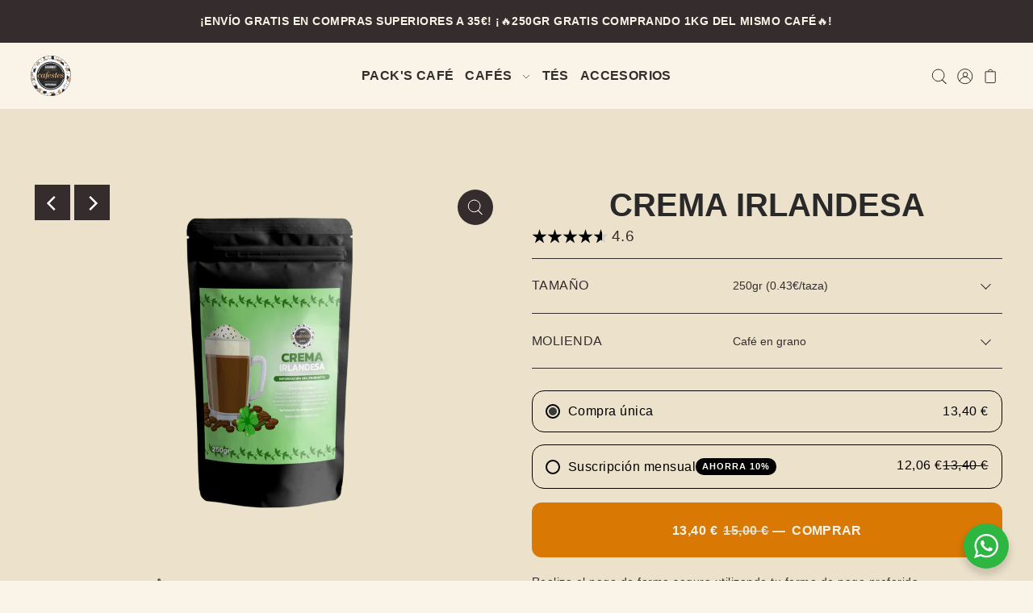

--- FILE ---
content_type: text/css
request_url: https://cafestes.com/cdn/shop/t/4/assets/section-hero-image-with-text.css?v=94757086971528482331653982100
body_size: -299
content:
.section-text-with-image{background:-webkit-linear-gradient(var(--text-color) 80%,var(--background) 20%);color:var(--background);padding:0 var(--space-11) var(--space-8) var(--space-11)}.section-text-with-image h3{color:var(--background);font-size:var(--h3-size);font-stretch:normal;font-style:normal;line-height:1;letter-spacing:var(--heading-spacing);text-transform:unset;word-break:break-word}.section-text-with-image .rte p{font-size:var(--font-size);font-stretch:normal;font-style:normal;line-height:1.4;letter-spacing:var(--main-spacing)}@media (max-width: 767px){.section-text-with-image{background:-webkit-linear-gradient(var(--text-color) 35%,var(--background) 35%);padding:0;color:var(--text-color)!important}.section-text-with-image h3,.section-text-with-image .rte p{color:var(--text-color)!important}.section-text-with-image article.text{order:2;text-align:center}.section-text-with-image article.image{order:1}.section-text-with-image .button{background-color:var(--background)!important;color:var(--text-color)!important;border-color:var(--text-color)!important}.section-text-with-image .button:after{border-color:var(--text-color)!important;z-index:0!important}.section-text-with-image .button:hover{background-color:var(--background)!important;color:var(--text-color-light)!important;border-color:var(--text-color-light)!important}.section-text-with-image .button:hover:after{border-color:var(--text-color-light)!important}}
/*# sourceMappingURL=/cdn/shop/t/4/assets/section-hero-image-with-text.css.map?v=94757086971528482331653982100 */


--- FILE ---
content_type: text/css
request_url: https://cafestes.com/cdn/shop/t/4/assets/section-featured-blog.css?v=40460452952076856871653982097
body_size: -409
content:
.section-featured-blog .article-loop__date.has-image--true{position:absolute;top:10px;left:10px}.section-featured-blog .article-loop__date.has-image--false{margin-bottom:10px}@media (max-width: 767px){.section-featured-blog__wrapper{grid-auto-flow:column!important;overflow-x:auto!important;-webkit-overflow-scrolling:touch;margin-right:20px;margin-left:20px;padding:0}}.section-featured-blog .article-loop__date{border-color:var(--text-color);color:var(--text-color);background-color:var(--background);border-radius:1px;border-style:solid;border-width:1px;display:inline-block;font-size:var(--font-size-sm);height:26px;line-height:26px;padding:0 8px}
/*# sourceMappingURL=/cdn/shop/t/4/assets/section-featured-blog.css.map?v=40460452952076856871653982097 */
